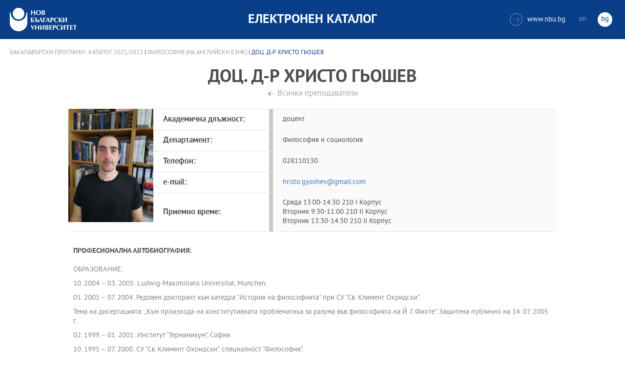

--- FILE ---
content_type: text/html
request_url: https://ecatalog.nbu.bg/default.asp?V_Year=2021&YSem=&Spec_ID=&Mod_ID=&PageShow=teacherpresent&P_Menu=courses_part1&Fac_ID=3&M_PHD=0&P_ID=2959&TabIndex=4&T_ID=4897&l=0
body_size: 27741
content:


<!-- 
за въртенето 
в inc_firstpage    
виж public\js\main.js 
function home_carousel() 
var time = 70000; // time in seconds бяха 7
-->


<!DOCTYPE html>
<html>
	<head>

<!-- Global site tag (gtag.js) - Google Analytics -->
<script async src="https://www.googletagmanager.com/gtag/js?id=UA-31920441-1"></script>
<script>
  window.dataLayer = window.dataLayer || [];
  function gtag(){dataLayer.push(arguments);}
  gtag('js', new Date());

  gtag('config', 'UA-31920441-1');
</script>

		<title>доц. д-р Христо Гьошев - Философия (на английски език) - НБУ</title>
		<meta charset="utf-8" />


		<meta name="viewport" content="width=device-width, initial-scale=1.0, maximum-scale=1.0, user-scalable=0" />
		<link rel="stylesheet" type="text/css" href="public/css/owl.carousel.min.css">
        <link rel="stylesheet" type="text/css" href="public/css/jquery.mCustomScrollbar.min.css">
		<link rel="stylesheet" type="text/css" href="public/css/animate.css">
		<link rel="stylesheet" type="text/css" href="public/css/styles.css">
		<script type="text/javascript" src="public/js/jquery-1.12.3.min.js"></script>
		<script type="text/javascript" src="public/js/owl.carousel.js"></script>
	
		<script type="text/javascript" src="public/js/jquery.mousewheel-3.0.6.min.js"></script>
		<script type="text/javascript" src="public/js/jquery.mCustomScrollbar.min.js"></script>

		<script type="text/javascript" src="public/js/main.js"></script>

	</head>
	<body>



		<div class="wrapper home">




            <!-- основно меню -->
			<header id="main">
                
                <!-- за мобилна версия -->
				<div class="mobile_navigation">
					<a class="logo" href="Default.asp?V_Year=2025&l=0" title="Електронен каталог на НБУ">
						<img src="public/images/logo_nbu_small.png" width="36" height="48" alt="logo" />
					</a>

					<h1>Електронен каталог</h1>

					<span class="menu_trigger">
						<span class="m_line"></span>
						<span class="m_line"></span>
						<span class="m_line"></span>
					</span>
					<nav class="main">
						<div class="navigation_wrap">
                            <!-- менюто горе ляво на мобилната версия -->
							<ul>

								<li>
									<a href="default.asp?V_Year=2025&PageShow=listprograms&Fac_ID=3&M_PHD=0&TabIndex=1&l=0" title="">Бакалавърски програми</a>
								</li>
								<li>
									<a href="default.asp?V_Year=2025&PageShow=listprograms&Fac_ID=4&M_PHD=0&TabIndex=1" title="">Магистърски програми</a>
								</li>
								<li>
									<a href="default.asp?V_Year=2025&PageShow=listprograms&Fac_ID=4&M_PHD=1&TabIndex=1" title="">Докторски програми</a>
								</li>
								<li>
									<a href="default.asp?V_Year=2025&PageShow=listprograms&Fac_ID=13&M_PHD=1&TabIndex=1" title="">Дистанционни програми</a>
								</li>
								<li>
									<a href="javascript:;" title="">Индивидуални програми</a>
								</li>
								<li>
									<a href="javascript:;" title="">Майнър програми</a>
								</li>
								<li>
									<a href="javascript:;" title="">Общообразователни програми</a>
								</li>


							</ul>

							<div class="header-right">
								<a href="http://www.nbu.bg/" target="_blank" title="Към основния сайт на Нов български университет">
									<span class="icon-link">&#xe906;</span>www.nbu.bg
								</a>

								<div class="lang-switch">
									<a href="Default.asp?V_Year=2021&l=1"  >en</a>
									<a href="Default.asp"  class="active">bg</a>
								</div>
							</div>
						</div>
					</nav>
				</div>
                <!-- end мобилна версия -->

                <!-- за десктоп версия -->
				<div class="desktop_navigation">
					<a href="Default.asp?V_Year=2025&l=0" class="logo" title="">
						<img src="public/images/nbu_logo_bg.png" width="137" height="48" alt="logo" />
					</a>

					<h1>Електронен каталог</h1>

					<div class="header-right">
						<a href="http://www.nbu.bg/" target="_blank" title="Към основния сайт на Нов български университет">
							<span class="icon-link">&#xe906;</span>www.nbu.bg
						</a>

						<div class="lang-switch">
							<a href="Default.asp?V_Year=2021&l=1"  >en</a>
							<a href="Default.asp"  class="active">bg</a>
						</div>
					</div>
				</div>
                <!-- end за десктоп версия -->

			</header>
            <!-- end основно меню -->



			<div class="content">



		<div class="wrapper">

			<div class="content">
				<div class="teachers-inner-wrapper">
					
                    <div class="breadcrumbs"><a href="default.asp?V_Year=2021&PageShow=listprograms&Fac_ID=3&TabIndex=4&l=0">Бакалавърски програми - Каталог  2021/2022</a> | <a href="default.asp?V_Year=2021&YSem=&Spec_ID=&Mod_ID=&PageShow=programpresent&P_Menu=courses_part1&Fac_ID=3&P_ID=2959&TabIndex=4&l=0">Философия (на английски език)</a> | доц. д-р Христо Гьошев </div>


					<div class="teachers-inner">

						<!-- <mark class="rang">Доктор</mark> -->
						<h1>доц. д-р Христо Гьошев</h1>
						<div>
							<a class="button-back" href="default.asp?V_Year=2021&YSem=&Spec_ID=&Mod_ID=&PageShow=programpresent&P_Menu=courses_part1&Fac_ID=3&P_ID=2959&TabIndex=4&l=0" title="">Всички преподаватели</a>
						</div>
						<div class="person-info">

                            <img src="ShowPicture_teacher.asp?T_ID=4897" width="174" height="250" alt="доц. д-р Христо Гьошев"/>
							<!-- <img src="public/images/temp/2.jpg" width="174" height="250" alt="missing image"/> -->




							<div class="info-wrapper">
								<div class="table">	
									<div class="row">
										<div class="cell">
											<strong>Академична длъжност:</strong>
										</div>
										<div class="cell">
                                            доцент 
											<!-- Главен асистент / Връзки с обществеността на Нов български университет -->
										</div>
									</div>
									<div class="row">
										<div class="cell">
											<strong>Департамент:</strong>
										</div>
										<div class="cell">
											Философия и социология
										</div>
									</div>
									<div class="row">
										<div class="cell">
											<strong>Телефон:</strong>
										</div>
										<div class="cell">
											028110130
										</div>
									</div>
									<div class="row">
										<div class="cell">
											<strong>e-mail:</strong>
										</div>
										<div class="cell">
											<a href="mailto:hristo.gyoshev@gmail.com" title="">hristo.gyoshev@gmail.com</a>
										</div>
									</div>
									<div class="row">
										<div class="cell">
											<strong>Приемно време:</strong>
										</div>
										<div class="cell">
                                            Сряда 13:00-14:30 210 I Корпус<br />Вторник 9:30-11:00 210 II Корпус<br />Вторник 13:30-14:30 210 II Корпус
                                            <!--
											<strong>Вторник:</strong>  15:00 - 17:00 стая 402 - I Корпус <br>
											<strong>Сряда:</strong>  10:00 - 12:00 стая 402 - I Корпус
                                            -->
										</div>
									</div>
								</div>
							</div>
						</div>

                        
						<div class="rich-text">
							<h2>Професионална автобиография:</h2>
                            <br />
							<p>ОБРАЗОВАНИЕ: <p>
<p>
10. 2004 – 03. 2005: Ludwig-Maximilians Universitat, Munchen.<p>
01. 2001 – 07. 2004: Редовен докторант към катедра “История на философията” при СУ “Св. Климент Охридски”. <p>
Тема на дисертацията: „Към произхода на конститутивната проблематика за разума във философията на Й. Г. Фихте”. Защитена публично на 14. 07. 2005 г.<p>
02. 1999 – 01. 2001: Институт “Германикум”, София.<p>
10. 1995 – 07. 2000:  СУ “Св. Климент Охридски”, специалност “Философия”.<p>
09. 1991 – 06. 1995:  “Техникум по електротехника и електроника – Пловдив”, гр. Пловдив.<p>
<p>
ПУБЛИКАЦИИ<p>
Игри на еманципация в международните отношения. В: Критика и хуманизъм, бр. 38, 2012 г., с. 23 – 40. <p>
- Идеята за „човечество“ и човешките права. Във: Философски алтернативи, 6/2011, с. 40-48.<p>
- The right to justification in an international context. In: Critique and Humanism, vol. 35, special issue, 2010, Challenges to representative democracy today, pp. 151 - 166.<p>
- Структурни изменения на легитимността. В: Социологически проблеми, извънреден брой, 2010 г., с. 17 – 37.<p>
Правото на обосноваване в международен контекст. В: Критика и хуманизъм, бр. 31, 2010 г.<p>
Рорти за философската революция. Във: Философски алтернативи, бр. 6/2009<p>
Хайдегер и проблемът за „традиционната“ истина. В: На път към Хайдегер (под печат).<p>
Social justice – between morals and politics (резюме на проектната разработка „Социалната справедливост – между морала и политиката“). Предстоящо публикуване на сайта на Maison des Sciences de l’Homme t de la Societe, Sofia.<p>
Проблемът за кръга в първите рефлексии на Фихте от Собствени разсъждения върху Елементарната философия. В: Критика и хуманизъм, 24/2007. <p>
Към произхода на конститутивната проблематика за Разума във философията на Й. Г. Фихте (автореферат на дисертационния труд), БАН 2005. <p>
Обосноваване на идеята за система на философията при К. Райнхолд и Й. Фихте. Във: Философски четения Арбанаси 2003. Лик, 2004. <p>
Принципите на практическото познание в “Основа на цялото наукоучение” на Фихте от 1794/5 година. Във: Философски четения Арбанаси 2002. Лик, 2003. <p>
Трансценденталната аналитика, представена като метафизика. В: Кант и кантовата традиция в България, Лик, 2001 <p>
История и онтология. В: Сп. Критика и хуманизъм, 6/1999г. <p>
Некласическият идеал за рационалност. В: Сп. Критика и хуманизъм 6/1999 <p>
Платон – познание и време. В: Сп. Философия, 5-6/1998г. <p>
Добродетелта е каприз – Сп.”Кръг”, 3/1998г. <p>
</p>
                            <br />
							<h2>Публикации:</h2>
                            <br />
							<p></p>

						</div>


						<dl>
							<dt class="visible">Курсове от текущия семестър:</dt>
							<dd>
								<div class="links-box">	

									<a href="javascript:;" title=""><span>PHEB102&nbsp;Епистемология</span></a>

									<a href="javascript:;" title=""><span>PHEB301&nbsp;Философия на религията</span></a>

									<a href="javascript:;" title=""><span>PHEB303&nbsp;Практическа логика</span></a>

									<a href="javascript:;" title=""><span>PHEB304&nbsp;Аналитична философия</span></a>

									<a href="javascript:;" title=""><span>PHEB402&nbsp;Философия на скептицизма</span></a>

									<a href="javascript:;" title=""><span>PHEB408&nbsp;Феноменология и херменевтика</span></a>

									<a href="javascript:;" title=""><span>PHEB507&nbsp;Теории за обществения договор</span></a>

									<a href="javascript:;" title=""><span>PHEB521&nbsp;Философски изследователски проекти – част I</span></a>

									<a href="javascript:;" title=""><span>PHEB603&nbsp;Кант и Критиката на чистия разум</span></a>

									<a href="javascript:;" title=""><span>PHEB621&nbsp;Философски изследователски проекти – част II</span></a>

									<a href="javascript:;" title=""><span>PHEB703&nbsp;Утилитаризъм и теория за рационалния избор</span></a>

									<a href="javascript:;" title=""><span>PHEB705&nbsp;Теории за истината</span></a>

									<a href="javascript:;" title=""><span>PHEB707&nbsp;Практическата философия на Кант</span></a>

									<a href="javascript:;" title=""><span>PHEB723&nbsp;Преподаване на философия</span></a>

									<a href="javascript:;" title=""><span>PHEB724&nbsp;Проект: Подготовка на научен текст за публикация – Част I</span></a>

									<a href="javascript:;" title=""><span>PHEB802&nbsp;Практическата философия на Хегел</span></a>

									<a href="javascript:;" title=""><span>PHEB804&nbsp;Карл Маркс</span></a>

									<a href="javascript:;" title=""><span>PHEB806&nbsp;Лудвиг Витгенщайн</span></a>

									<a href="javascript:;" title=""><span>PHEB824&nbsp;Проект: Подготовка на научен текст за публикация – Част II</span></a>

								</div>
							</dd>
						</dl>



<!--
						<div class="rich-text">
							<h2>Основни изследователски интереси в областта на:</h2>
							<p>Управление на проекти в областта на научните изследвания, висшето образование и ученето през целия живот; създаване и поддържане на отношения в многоаспектна междукултурна среда, управление на обществени отношения и екипи</p>
							<h2>Допълнителни изследователски интереси в областта на:</h2>
							<p>специални събития, междукултурни комуникации, развитие на висшето образование</p>
							<h2>Възможности за експертиза в областта на:</h2>
							<p>управление на проекти в областта на научните изследвания, висшето образование и ученето през целия живот; създаване и поддържане на отношения в многоаспектна междукултурна среда, управление на обществени отношения и екипи</p>
							<h2>Преподавателски интереси в областта на:</h2>
							<p>връзки с обществеността, вътрешни комуникации, политически комуникации, специални събития, междукултурни комуникации, презентационни умения</p>
						</div>

						<dl>
							<dt class="visible">Образование:</dt>
							<dd>
								<ul>
									<li>2011 г. доктор по политология на Нов български университет</li>
									<li>2006 г. магистър по маркетинг, реклама и ПР на Шефийлд Юнвърсити </li>
									<li>2004 г. бакалавър по масови комуникации на Нов български университет</li>
								</ul>
							</dd>
							<dt class="visible">Творчески изяви:</dt>
							<dd>
								<ul>
									<li>Доклад на тема „Communicating Charity: Bulgarian Print Media, Dec 2012“ на конференцията на тема „Знание, култура и промяна в организациите“, провела се през м. февруари 2015 г. в Университета в Бъркли, САЩ</li>
									<li>Доклад на тема „Internal Organizational Communications in Bulgarian Companies“, четиринайсета международна конференция „Знание, култура и промяна в организациите“, провела се през м. август 2014 г. в Оксфорд, Великобритания</li>
									<li>Crisis communication plans: preparation and implementation, цикъл лекции в Академия по безопасност, СанктПетербург, Русия, септември 2013 г.</li>
								</ul>
							</dd>
							<dt>Участие в национални и международни проекти</dt>
							<dd>
								<ul>
									<li>Научен ръководител на ХVІ ЛЯТНА ШКОЛА по Пъблик Рилейшънс, “Комуникация и култура” Дати за провеждане: 5 и 6.07.2014 г., УБ “Бачиново”, Благоевград</li>
									<li>Научен ръководител на ХV ЛЯТНА ШКОЛА по Пъблик Рилейшънс, “Изборите в ПР и ПР при избори” Дати за провеждане: 29 и 30.06.2013 г., УБ “Бачиново”, Благоевград</li>
									<li>Автор на проектното предложение и ръководител на проект „Студентски практики“, Оперативна програма “Развитие на човешките ресурси”, до 13 март 2013 г.</li>
									<li>Автор на проектното предложение и ръководител на проект „Ученически практики“, Оперативна програма “Развитие на човешките ресурси”, до 13 март 2013 г.</li>
									<li>Експерт по проект на международен консорциум Хофстеде за разработване на курсовете за магистърска програма “Международна комуникация” на английски език.</li>
									<li>Координатор в NELLII Life long Learning, Международен проект Главна дирекция Образование и култура на Европейската комисия, март 2012 – март 2013 г.</li>
									<li>Консултант по проект „Партньорство за продължаващата квалификация и обучение на учителите”, програма „Леонардо да Винчи”, координираща институция: Birmingham city university за обучение на учители Partnership Around the Continual Training for Teachers \PACT\ Education and Culture Lifelong Learning Programme. Партньори по пректа са Birmingham City University, Paris Chambers of Commerce, National Institute for Training and Career Development in Education Bulgaria, University of Beira Interior \Portugal\, University of Zlina \Slovakia\, Capa Anatolian Teacher Training High School \Turkey\</li>
									<li>Проведени обучения на администрация в НБУ – 31 май и 14 юни 2013 г. “Как да общуваме със студенти и кандидат-студенти”</li>
								</ul>
							</dd>
							<dt>По-важни публикации</dt>
							<dd>
								<ul>
									<li>Доклад на тема „Communicating Charity: Bulgarian Print Media, Dec 2012“ на конференцията на тема „Знание, култура и промяна в организациите“, провела се през м. февруари 2015 г. в Университета в Бъркли, САЩ</li>
									<li>Доклад на тема „Internal Organizational Communications in Bulgarian Companies“, четиринайсета международна конференция „Знание, култура и промяна в организациите“, провела се през м. август 2014 г. в Оксфорд, Великобритания</li>
									<li>Crisis communication plans: preparation and implementation, цикъл лекции в Академия по безопасност, СанктПетербург, Русия, септември 2013 г.</li>
								</ul>
							</dd>

							<dt class="visible">Курсове от текущия семестър: </dt>
							<dd>
								<div class="links-box">	
									<a href="javascript:;" title=""><span>COMB851 Самостоятелна работа "Организационни комуникации"</span></a>
									<a href="javascript:;" title=""><span>COMB849 Аудиовизуална адаптация</span></a>
								</div>
							</dd>
						</dl>
-->


					</div>
				</div>
			</div>
		</div>







			</div>


		</div>

    

		<footer>
			<div class="inner-wrapper">
				<div class="categories_wrapper">
					<nav>
						<span class="left">left</span>
						<span class="right">right</span>
						<div class="mask">
							<ul>
								<li>
									<a href="javascript:;" title="">Електронни услуги</a>
								</li>
								<li>
									<a href="javascript:;" title="">e-learning</a>
								</li>
								<li>
									<a href="javascript:;" title="">УНИВЕРСИТЕТСКИ КАМПУС</a>
								</li>
								<li>
									<a href="javascript:;" title="">Администрация</a>
								</li>
							</ul>
						</div>
					</nav>
					<div class="categories">
						<div class="categories_cont">
							<div class="categories_wrap">
								<div class="box">
									<ul>
										<li>
											<a href="https://cstudent.nbu.bg" target="_blank" title="кандидат-студент - НБУ">ⓔ-кандидат-студент</a>
										</li>
										<li>
											<a href="https://student.nbu.bg" target="_blank" title="е-студент - НБУ">ⓔ-студент</a>
										</li>
										<li>
											<a href="https://teacher.nbu.bg" target="_blank" title="">ⓔ-преподавател</a>
										</li>
										<li>
											<a href="https://mail.nbu.bg/" target="_blank" title="">ⓔ-mail</a>
										</li>
									</ul>
								</div>
								<div class="box">
									<ul>
										<li>
											<a href="https://e-edu.nbu.bg/" target="_blank" title="">MOODLE</a>
										</li>
										<li>
											<a href="https://qopac.nbu.bg/EOSWebOPAC/OPAC/Index.aspx" target="_blank" title="">ⓔ-библиотека</a>
										</li>
										<li>
											<a href="http://ebox.nbu.bg/" target="_blank" title="">ⓔ-книги и сайтове</a>
										</li>
										<li>
											<a href="http://cc.nbu.bg/" target="_blank" title="">ⓔ-training</a>
										</li>
									</ul>
								</div>
								<div class="box">
									<ul>
										<li>
											<a href="https://nbu.bg/bg/za-nbu/nov-bylgarski-universitet/universitetski-kampus/studentski-centyr" target="_blank" title="">Студентски център</a>
										</li>
										<li>
											<a href="https://nbu.bg/bg/za-nbu/nov-bylgarski-universitet/universitetski-kampus/sporten-kompleks" target="_blank" title="">Спортен комплекс</a>
										</li>
										<li>
											<a href="https://nbu.bg/bg/za-nbu/nov-bylgarski-universitet/universitetski-kampus/medicinski-centyr" target="_blank" title="">Медицински център</a>
										</li>
										<li>
											<a href="http://bookshop.nbu.bg/" target="_blank" title="">Книжарници</a>
										</li>
									</ul>
								</div>
								<div class="box">
									<ul>
										<li>
											<a href="https://nbu.bg/bg/za-nbu/struktura-i-upravlenie/administraciq-na-nastoqtelstvoto" target="_blank" title="">Администрация на Настоятелството</a>
										</li>
										<li>
											<a href="https://nbu.bg/bg/za-nbu/struktura-i-upravlenie/centralna-universitetska-administraciq" target="_blank" title="">Централна университетска администрация</a>
										</li>
										<li>
											<a href="https://nbu.bg/bg/za-nbu/struktura-i-upravlenie/centralna-studentska-administraciq" target="_blank" title="">Централна студентска администрация</a>
										</li>
										<li>
											<a href="https://nbu.bg/bg/fakulteti/fakulteti" target="_blank" title="">Факултети</a>
										</li>

									</ul>
								</div>
							</div>
						</div>
					</div>
				</div>
				<div class="line">
					<div class="social">
						<a href="mailto:info@nbu.bg" title=""><span class="tolltip">Свържи се с нас</span>&#xe600;</a>

						<a href="https://www.facebook.com/pages/New-Bulgarian-University/60408350928" target="_blank" title=""><span class="tolltip">Facebook</span>&#xe601;</a>



						<a href="https://twitter.com/NBUSofia" target="_blank" title=""><span class="tolltip">Twitter</span>&#xe602;</a>
						<a href="https://www.youtube.com/channel/UCa-YjledUY4p8kA4nky7Sxg" target="_blank" title=""><span class="tolltip">Youtube</span>&#xe603;</a>
						<!-- <a href="javascript:;" title=""><span class="tolltip">nbu</span>&#xe604;</a> -->

					</div>
					<div class="copyright">
						<a class="logo" href="javascript:;" title=""><img src="public/images/mag_logo.png" width="114" height="21" alt="logo"/></a>
						<small>Copyright © 2016 НБУ. Всички права запазени.</small>
					</div>
				</div>
			</div>
		</footer>
        
          




	</body>
</html>


